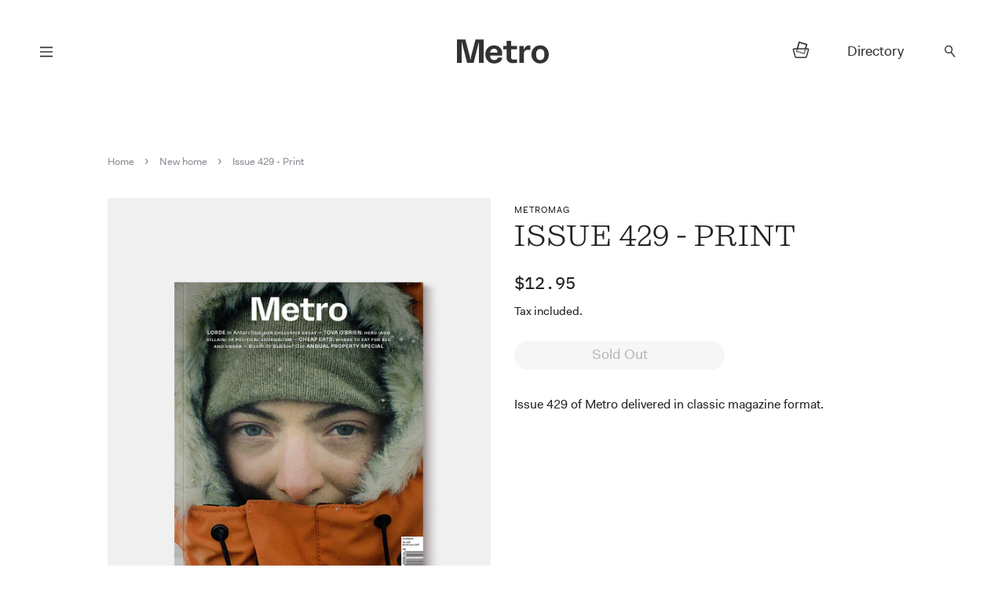

--- FILE ---
content_type: text/css
request_url: https://subscribe.metromagazine.co.nz/cdn/shop/t/7/assets/common.scss.css?v=28514580918249035311625108020
body_size: 1037
content:
.top-spacer{position:relative;width:100%;height:180px}@media all and (max-width: 767px){.top-spacer{height:120px}}.continue-shopping-btn{min-width:200px}.continue-shopping-btn:focus{background-color:transparent}.triple-spacer{position:relative;width:100%;height:240px}@media all and (max-width: 767px){.triple-spacer{height:120px}}.breadcrumb,.tags{font-family:Fakt-Normal,Helvetica Neue,Helvetica,Arial,sans-serif;font-weight:400}.cart-count{position:absolute;top:0;right:-5px;font-size:10px;font-weight:400;width:15px;height:15px;text-align:center;color:#fff;background-color:#333;border-radius:100%;padding:0}@media all and (max-width: 767px){.cart-count{top:10px;right:0}}.wrapper.main-content{max-width:1007px;width:calc(100% - 40px);padding:0}.grid-link__image,.product-single__image-wrapper,.cart__image-wrapper{background-color:#f0f0f0}.empty-heading{font-size:36px;line-height:1.17;margin-bottom:20px}.title-box h1{font-size:70px;font-stretch:normal;font-style:normal;line-height:1.17;margin-bottom:20px;text-align:center}@media all and (max-width: 767px){.title-box h1{font-size:42px}}.title-box p{position:relative;width:100%;max-width:680px;margin:0 auto 40px;text-align:center}@media all and (max-width: 767px){.title-box p{margin-bottom:20px}}.section-header{margin-bottom:20px}.grid-link__title{font-size:18px;font-weight:300}@media all and (max-width: 767px){.grid-link__title{font-size:16px}}.grid-link__meta{font-family:IBMPlexMonoText;font-size:13px;font-weight:400;line-height:1.38}.section-header__title,.section-header h2{font-size:20px;line-height:1.2;float:left;margin:12px 0;color:#333;padding-right:8px;background-color:#fff}.section-header--breadcrumb{background-image:none}.grid-link__title{font-family:Fakt-Normal,Helvetica Neue,Helvetica,Arial,sans-serif;font-weight:400}.product-single__price{font-family:IBMPlexMonoText;font-weight:400}.product-single .h3,.product-single h3{font-family:Fakt-Normal,Helvetica Neue,Helvetica,Arial,sans-serif;font-weight:400}.section-header h2,.section-header__title{font-family:Kleukens-Egyptienne-Light;font-weight:400;font-size:35px;width:100%;text-align:center;text-transform:uppercase}@media all and (max-width: 767px){.section-header h2,.section-header__title{font-size:24px;margin-bottom:30px}}.shopify-payment-button{display:none!important}.badge--sold-out{background-color:#333}@media all and (max-width: 767px){.grid__item{text-align:center}}.product-single__title,#CartSection .section-header__title,#CartSection .section-header h2{font-size:36px;font-stretch:normal;font-style:normal;font-weight:300;line-height:1.17;margin-bottom:20px;color:#222}@media all and (max-width: 767px){.product-single__title,#CartSection .section-header__title,#CartSection .section-header h2{font-size:36px}}.product-single__price{color:#222}.product-description{max-width:420px}.product__policies--no-dropdowns,.cart__policies{font-style:normal;font-weight:400;opacity:.5}.breadcrumb{opacity:.5;margin-bottom:15px;font-size:13px}.post-large--one-third{width:50%}.btn{border:1px solid #929292;font-size:18px;line-height:1.33;min-height:38px;padding:0 14px 1px;background-color:#fff;align-items:center;text-align:center;text-transform:none;letter-spacing:0;text-decoration:none;color:#222;cursor:pointer}.btn span{position:relative;margin:0 auto;display:block}.btn:hover{color:#222;border:1px solid #929292;background-color:#fff}.text-link:hover,a:hover{color:#222!important}.text-link:focus,a:focus{color:#222!important}.btn,.btn--secondary,input.btn--secondary,.btn--tertiary,input.btn--tertiary,.shopify-payment-button .shopify-payment-button__button--unbranded,input[type=submit]{border:1px solid #333;font-size:18px;line-height:1.33;min-height:0;padding:0 14px 1px;background-color:#333;align-items:center;text-align:center;text-transform:none;letter-spacing:0;text-decoration:none;color:#fff;cursor:pointer;font-family:Fakt-Normal,Helvetica Neue,Helvetica,Arial,sans-serif;font-weight:400}.btn span,.btn--secondary span,input.btn--secondary span,.btn--tertiary span,input.btn--tertiary span,.shopify-payment-button .shopify-payment-button__button--unbranded span,input[type=submit] span{position:relative;margin:0 auto;display:block}.product__img-wrapper.supports-js{min-width:0!important;min-height:0!important;max-width:9999px!important;max-height:9999px!important}.product__img-wrapper.supports-js .product__img,.product-single__image,.supports-js .cart__image{position:absolute;top:0;left:0;width:100%;height:100%;min-width:0!important;min-height:0!important;max-width:9999px!important;max-height:9999px!important}.post-large--one-third .product__img-wrapper.supports-js .product__img,.post-large--one-third .product-single__image,.post-large--one-third .supports-js .cart__image{top:0;left:0;width:100%;height:100%;transform:none}#CartSection h5,#CartSection .h5{font-size:15px}#CartSection h5.cart__product-title,#CartSection .h5.cart__product-title{font-size:24px;color:#222}@media all and (max-width: 767px){#CartSection h5.cart__product-title,#CartSection .h5.cart__product-title{font-size:18px}}#CartSection input.cart__quantity-selector{font-size:15px;padding-top:3px;padding-bottom:3px}#CartSection .cart__row+.cart__row{border-top:1px solid #222}#CartSection .section-header{margin-top:40px;margin-bottom:0;background-image:none}#CartSection h4,#CartSection .h4{font-size:13px;color:#222}#CartSection .cart__policies em{font-style:normal}#CartSection .cart__subtotal-title{font-size:24px}@media all and (max-width: 767px){#CartSection .cart__subtotal-title{font-size:18px}}#CartSection .btn{box-sizing:border-box}#CartSection .btn--secondary{position:relative;float:right;min-width:177px;margin-left:10px;text-align:center;display:block;padding-top:5px;margin-bottom:10px}@media all and (max-width: 767px){#CartSection .btn--secondary{float:none;position:relative;width:100%;display:block;min-height:0;margin-left:0;padding:10px 0}}#CartSection .btn--secondary.update-cart{padding-top:0;margin-left:20px}@media all and (max-width: 767px){#CartSection .btn--secondary.update-cart{margin-left:0;padding:10px 0}}#CartSection .btn[name=checkout]{clear:both;float:right;display:block;text-align:center;width:177px;border:1px solid #333;background-color:#333;color:#fff}@media all and (max-width: 767px){#CartSection .btn[name=checkout]{float:none;position:relative;width:100%;clear:both;text-align:center;display:block;min-height:0;padding:10px 0}}#CartSection .cart__additional_checkout{clear:both}@media all and (max-width: 768px){#CartSection .section-header__title,#CartSection .section-header h2{float:none}}@media all and (max-width: 768px){.product-single .product-single__title{float:none}}.product-single h3,.product-single .h3{font-size:11px;letter-spacing:1px;text-transform:uppercase;margin-bottom:8px;color:#222}@media all and (max-width: 767px){.product-single .btn,.product-single .btn--secondary,.product-single input.btn--secondary,.product-single .btn--tertiary,.product-single input.btn--tertiary,.product-single .shopify-payment-button .shopify-payment-button__button--unbranded,.product-single input[type=submit]{width:calc(100% - 30px)}}.grid,.grid--rev,.grid--full,.grid-uniform{clear:both}.cart__remove{color:#222;opacity:.5}.cart__remove:hover{color:#222;opacity:1}.cart-notes-container{position:relative}.cart-notes-container label{line-height:1.4;margin-bottom:10px}.cart-notes-container .cart__note{position:relative;width:calc(100% - 40px)}@media all and (max-width: 768px){.cart-notes-container .cart__note{width:100%}}.cart__mini-labels{margin:10px 0 7px}#CartSection .btn--secondary{padding-top:1px}@media all and (max-width: 767px){#CartSection .btn--secondary{padding-top:10px}}#CartSection .h5,#CartSection h5,#CartSection input.cart__quantity-selector,#CartSection .h4,#CartSection h4,#CartSection small{font-family:IBMPlexMonoText;font-size:13px;font-weight:400}#CartSection .h5.cart__product-title{font-family:Fakt-Normal,Helvetica Neue,Helvetica,Arial,sans-serif;font-size:24px;font-weight:400}#CartSection input.cart__quantity-selector{margin-top:3px}@media all and (max-width: 768px){#CartSection .cart__subtotal .h5{font-family:Fakt-Bold,Helvetica Neue,Helvetica,Arial,sans-serif;font-size:18px;font-weight:400}}@media all and (max-width: 768px){fieldset.input-full,input.input-full,select.input-full,textarea.input-full{width:calc(100% - 20px)}}#CartSection .section-header{margin-top:0}#CartSection .section-header p{position:relative;margin:0 auto 30px;text-align:center}#your-shopping-cart .top-spacer{height:100px}@media all and (max-width: 768px){#your-shopping-cart .top-spacer{height:80px}}#your-shopping-cart .breadcrumb{display:none}@media all and (max-width: 1279px){.hide-div{display:none}}b,strong{font-family:Fakt-Bold,Helvetica Neue,Helvetica,Arial,sans-serif;font-weight:400}
/*# sourceMappingURL=/cdn/shop/t/7/assets/common.scss.css.map?v=28514580918249035311625108020 */


--- FILE ---
content_type: text/css
request_url: https://subscribe.metromagazine.co.nz/cdn/shop/t/7/assets/header.scss.css?v=149820138807356552161654144394
body_size: 2779
content:
.header-bar{display:none}header{position:fixed;top:0;left:0;width:100%;height:107px;z-index:5000;transition:top .35s cubic-bezier(.455,.03,.515,.955),background-color .1s cubic-bezier(.455,.03,.515,.955),height .35s cubic-bezier(.455,.03,.515,.955),transform .35s cubic-bezier(.455,.03,.515,.955);background-color:#fff;overflow:hidden}@media all and (max-width: 1024px){header{overflow:visible}}@media all and (max-width: 1023px){header{transition:top .35s cubic-bezier(.455,.03,.515,.955),background-color .2s cubic-bezier(.455,.03,.515,.955),height .35s cubic-bezier(.455,.03,.515,.955),transform .35s cubic-bezier(.455,.03,.515,.955)}}@media all and (max-width: 767px){header{height:85px}}header.hide-header{transform:translateY(-80px)}@media all and (max-width: 767px){header.hide-header{transform:translateY(-86px)}}header.shrink{top:-28px}@media all and (max-width: 767px){header.shrink{top:0}}header.expand{height:300px}header.white-menu{background-color:transparent;transition:top .35s cubic-bezier(.455,.03,.515,.955),background-color .5s cubic-bezier(.455,.03,.515,.955),height .35s cubic-bezier(.455,.03,.515,.955),transform .35s cubic-bezier(.455,.03,.515,.955)}@media all and (max-width: 1023px){header.white-menu{transition:top .35s cubic-bezier(.455,.03,.515,.955),background-color .35s cubic-bezier(.455,.03,.515,.955),height .35s cubic-bezier(.455,.03,.515,.955),transform .35s cubic-bezier(.455,.03,.515,.955)}}header.white-menu .container-bg .container .menu-list>li,header.white-menu .container-bg .container .menu-list a{color:#fff}header.white-menu .container-bg .container .menu-list>li:last-child{background-image:url(arrow-down-white.svg)}header.white-menu .container-bg .container .menu-list>li>ul>li a{color:#fff}header.white-menu .container-bg .container .logo{background-image:url(metro-logo-white.svg)}header.white-menu .btn{border:1px solid #ffffff;color:#fff}header.white-menu .icon-eyeglass{background-image:url(icon-eyeglass-white3.svg)}header.white-menu .icon-cart{background-image:url(icon-cart-white.png)}@media all and (-webkit-min-device-pixel-ratio: 1.5){header.white-menu .icon-cart{background-image:url(icon-cart-white@2x.png)}}header.white-menu .container-bg .container .menu-button .burger .icon{background-image:url(menu-burger.svg)}header.white-menu.add-bg-colour{background-color:#fff}header.white-menu.add-bg-colour .container-bg .container .menu-list>li,header.white-menu.add-bg-colour .container-bg .container .menu-list a{color:#222}header.white-menu.add-bg-colour .container-bg .container .menu-list>li:last-child{background-image:url(arrow-down-dark.svg)}header.white-menu.add-bg-colour .container-bg .container .menu-list>li>ul>li a{color:#222}header.white-menu.add-bg-colour .container-bg .container .logo{background-image:url(metro-logo-black.svg)}header.white-menu.add-bg-colour .btn{border:none;color:#222}header.white-menu.add-bg-colour .icon-eyeglass{background-image:url(icon-eyeglass.svg)}header.white-menu.add-bg-colour .icon-cart{background-image:url(icon-cart.png)}@media all and (-webkit-min-device-pixel-ratio: 1.5){header.white-menu.add-bg-colour .icon-cart{background-image:url(icon-cart@2x.png)}}header.white-menu.add-bg-colour .container-bg .container .menu-button .burger .icon{background-image:url(menu-burger-dark.svg)}header .container-bg{position:relative;z-index:5010;max-width:none;margin:auto}header .container-bg .container{width:100%;max-width:none}header .container-bg .container .left-side{float:left;margin-left:32px}header .container-bg .container .right-side{float:right;margin-top:38px;margin-right:40px}@media all and (max-width: 1024px){header .container-bg .container .right-side{margin-top:35px;margin-right:22px}}@media all and (max-width: 767px){header .container-bg .container .right-side{margin-top:10px;margin-right:10px}}header .container-bg .container .right-side .icon-eyeglass,header .container-bg .container .right-side .icon-cart,header .container-bg .container .right-side .btn{float:left}header .container-bg .container .right-side .search-btn{cursor:pointer}@media all and (max-width: 1024px){header .container-bg .container .right-side .search-btn{display:none}}header .container-bg .container .right-side .cart-page-link{position:relative;float:left;display:block;margin-right:18px;margin-top:-4px}@media all and (max-width: 1024px){header .container-bg .container .right-side .cart-page-link{margin-right:0;margin-top:2px}}header .container-bg .container .right-side .cart-page-link .icon-cart{width:60px;height:60px;background-size:23px 24px;background-repeat:no-repeat;background-position:center;display:block;background-image:url(icon-cart.png)}@media all and (-webkit-min-device-pixel-ratio: 1.5){header .container-bg .container .right-side .cart-page-link .icon-cart{background-image:url(icon-cart@2x.png)}}header .container-bg .container .right-side .cart-page-link .icon-cart:before{content:""}header .container-bg .container .right-side .cart-page-link .cart-count{top:10px;right:7px}header .container-bg .container .right-side .icon-cart{margin-right:0;transition:all .3s cubic-bezier(.25,.46,.45,.94)}header .container-bg .container .right-side .icon-eyeglass{margin-top:-3px;background-size:16px 17px}header .container-bg .container .right-side .btn{border:none;margin-top:11px;margin-right:18px;transition:all .3s cubic-bezier(.455,.03,.515,.955)}@media all and (max-width: 1024px){header .container-bg .container .right-side .btn{margin-top:15px}}@media all and (max-width: 767px){header .container-bg .container .right-side .btn{font-size:16px;margin-top:12px;margin-right:10px}}@media all and (max-width: 767px){header .container-bg .container .right-side .btn.btn-directory{margin-top:18px;margin-right:0;display:none}}header .container-bg .container .right-side .btn.btn-directory:hover{background-color:transparent}header .container-bg .container .right-side .btn.btn-directory:focus{background-color:transparent}header .container-bg .container .menu-button{position:absolute;cursor:pointer;background:0 0;border:none;outline:0;padding:10px;left:-6px;font-size:1.625rem;border-radius:100%;order:1}@media all and (max-width: 767px){header .container-bg .container .menu-button{left:-15px;padding-top:5px}}header .container-bg .container .menu-button .screen-reader-text{clip:rect(1px,1px,1px,1px);position:absolute!important;height:1px;width:1px;overflow:hidden}header .container-bg .container .menu-button .burger{position:relative;margin-top:19px;margin-left:18px;width:74px;height:74px;display:block;z-index:200}@media all and (max-width: 767px){header .container-bg .container .menu-button .burger{margin-top:0;margin-left:0;transition:all .3s cubic-bezier(.25,.46,.45,.94)}}header .container-bg .container .menu-button .burger .icon{position:absolute;top:50%;left:50%;transform:translate(-50%,-50%);display:block;width:20px;height:16px;background-image:url(menu-burger-dark.svg);background-size:16px 14px;background-position:center;background-repeat:no-repeat;transition:all .1s cubic-bezier(.25,.46,.45,.94)}@media all and (max-width: 767px){header .container-bg .container .menu-button .burger .icon{background-size:14px 12px}}header .container-bg .container .logo{position:absolute;top:50px;left:50%;margin-left:-58px;width:117px;height:31px;background-image:url(metro-logo-black.svg);background-size:117px 31px;background-repeat:no-repeat;display:block;transition:background-image .3s cubic-bezier(.455,.03,.515,.955)}@media all and (max-width: 767px){header .container-bg .container .logo{top:27px;margin-left:-48px;width:96px;height:25px;background-size:96px 25px;transition:background-image 0s ease 0s}}header .container-bg .container .menu-list{list-style:none;float:left;padding:0;margin:55px 0 0;order:3}@media all and (max-width: 1279px){header .container-bg .container .menu-list{display:none}}header .container-bg .container .menu-list a{text-decoration:none;display:block;color:#222;transition:color .3s cubic-bezier(.455,.03,.515,.955)}header .container-bg .container .menu-list>li{float:left;padding:0 20px;font-size:18px;line-height:1.33;color:#222;position:relative;cursor:pointer;transition:all .3s cubic-bezier(.455,.03,.515,.955)}header .container-bg .container .menu-list>li:last-child{background-image:url(arrow-down-dark.svg);background-repeat:no-repeat;background-position:top 11px right 30px;background-size:12px 6px;padding-right:20px}header .container-bg .container .menu-list>li:last-child.hover ul{opacity:1;display:block;pointer-events:auto}header .container-bg .container .menu-list>li>div{height:52px;padding-right:30px}header .container-bg .container .menu-list>li>ul{position:absolute;opacity:0;list-style:none;margin:0;padding:15px 30px;top:25px;left:-11px;z-index:99;transition:opacity .3s cubic-bezier(.25,.46,.45,.94),transform .3s cubic-bezier(.165,.84,.44,1)}header .container-bg .container .menu-list>li>ul>li{margin-bottom:5px}header .container-bg .container .menu-list>li>ul>li a{font-size:18px;line-height:1.33;color:#333;text-decoration:none;white-space:nowrap;transition:all .3s cubic-bezier(.455,.03,.515,.955)}header .container-bg .container .menu-list>li>ul>li a:hover{opacity:.5}.click-blocker{position:fixed;top:0;left:0;width:100%;height:100%;z-index:199;display:none}.header-fullwidth{position:relative;width:100%;background-color:#fefcf3;display:none}.header-subscribe,.container{max-width:1000px;margin:auto;width:calc(100% - 120px)}@media all and (max-width: 768px){.header-subscribe,.container{width:calc(100% - 20px)}}.header-subscribe-container.hide .header-subscribe{height:0!important}.header-subscribe-container.hide .close-btn{opacity:0;pointer-events:none}.header-subscribe-container .close-btn{position:absolute;top:15px;right:11px;width:50px;height:50px;cursor:pointer;transition:all .2s cubic-bezier(.25,.46,.45,.94)}@media all and (max-width: 1200px){.header-subscribe-container .close-btn{top:14px;right:14px;width:30px;height:30px}}@media all and (min-width: 1201px){.header-subscribe-container .close-btn:hover{opacity:1}}.header-subscribe-container .close-btn img{position:absolute;top:50%;left:50%;transform:translate(-50%,-50%)}.header-subscribe-container .close-btn .line{position:absolute;top:23px;left:17px;width:15px;height:2px;background-color:#333}.header-subscribe-container .close-btn .line1{transform:rotate(45deg)}.header-subscribe-container .close-btn .line2{transform:rotate(135deg)}.header-subscribe{position:relative;height:82px;overflow:hidden;transition:height .3s cubic-bezier(.455,.03,.515,.955)}@media all and (max-width: 768px){.header-subscribe{height:auto}}.header-subscribe .subscribe-inner{align-items:center;padding:19px 0 25px}.header-subscribe .subscribe-inner p{color:#222;opacity:.5;line-height:1.31;letter-spacing:.2px;font-size:16px;margin:0}@media all and (max-width: 768px){.header-subscribe .subscribe-inner p{width:calc(100% - 39px);display:block}}.fixed-header-spacer{position:relative;width:100%;height:81px;display:none}@media all and (max-width: 768px){.fixed-header-spacer{height:67px}}.fixed-header header{position:fixed}.fixed-header .fixed-header-spacer{display:block}#is-below-1279{display:none}@media all and (max-width: 1279px){#is-below-1279{display:block}}#is-retina-above-767-or-above-1440{display:none}@media all and (min-width: 767px) and (-webkit-min-device-pixel-ratio: 1.5){#is-retina-above-767-or-above-1440{display:block}}@media all and (min-width: 1441px){#is-retina-above-767-or-above-1440{display:block}}.search-panel-bg{position:fixed;top:0;left:0;width:100%;height:650px;z-index:5999;pointer-events:none;display:none;background-size:cover;background-position:center;background-repeat:no-repeat}@media all and (max-width: 1024px){.search-panel-bg{min-height:100%;height:150vh}}.search-panel{position:absolute;top:0;left:0;width:100%;height:540px;-webkit-clip-path:polygon(0 0,100% 0,100% 0,0 0);clip-path:polygon(0 0,100% 0,100% 0,0 0);background-color:#333;z-index:6000;opacity:1;pointer-events:none;overflow:hidden;transition:all .3s cubic-bezier(.215,.61,.355,1);background-size:cover;background-position:center;background-repeat:no-repeat}@media all and (max-width: 1024px){.search-panel{display:none}}.search-panel.transition-in{pointer-events:auto;-webkit-clip-path:polygon(0 0,100% 0,100% 100%,0 100%);clip-path:polygon(0 0,100% 0,100% 100%,0 100%)}.search-panel .close-btn{position:absolute;top:30px;right:36px;width:74px;height:74px;cursor:pointer;transition:all .3s cubic-bezier(.215,.61,.355,1)}.search-panel .close-btn .line{position:absolute;top:50%;left:50%;width:20px;height:2px;transform:rotate(45deg);margin-top:-1px;margin-left:-10px;background-color:#fff}.search-panel .close-btn .line2{transform:rotate(-45deg)}.search-panel .logo{position:absolute;top:47px;left:50%;margin-left:-69px;width:138px;height:36px;background-image:url(metro-logo-white.svg);background-size:138px 36px;background-repeat:no-repeat;display:block}.search-panel .searchinput-wrapper{margin-top:300px;transform:translateY(-50%)}.searchinput-wrapper{position:relative;width:calc(100% - 40px);max-width:1230px;margin:133px auto 85px;display:none}@media all and (max-width: 1024px){.searchinput-wrapper{display:block}}.searchinput-wrapper input{display:block;width:100%;border:none;outline:none;font-size:64px;font-weight:300;line-height:2;padding:0;letter-spacing:-.44px;color:#fff;background-color:transparent}.searchinput-wrapper input::placeholder{color:#fff;opacity:1}.searchinput-wrapper .icon-eyeglass-large{position:absolute;top:44px;right:0;width:47px;height:51px;background-image:url(icons-search-white.svg);background-position:center;background-repeat:no-repeat;background-size:24px 26px;border:none;outline:none;background-color:transparent;transition:all .1s cubic-bezier(.215,.61,.355,1)}#mobile-menu{position:fixed;top:0;left:0;width:100%;min-height:420px;transform:none;pointer-events:none;-webkit-clip-path:polygon(0 0,100% 0,100% 0,0 0);clip-path:polygon(0 0,100% 0,100% 0,0 0);transition:all .3s cubic-bezier(.77,0,.175,1);z-index:998;overflow:hidden;display:block}@media all and (max-width: 1024px){#mobile-menu{min-height:100vh;-webkit-clip-path:none;clip-path:none;transform:translate(-100%)}}@media all and (max-height: 620px){#mobile-menu{min-height:620px}}#mobile-menu.expanded{min-height:530px}@media all and (max-width: 1024px){#mobile-menu.not-fixed{position:relative}}#mobile-menu .bg{position:fixed;top:0;left:0;width:100%;height:420px;z-index:1;background-size:cover;background-position:center;background-repeat:no-repeat;background-color:#0c296e;transition:all .2s cubic-bezier(.455,.03,.515,.955)}#mobile-menu .bg.search-size{transition:none;height:540px}@media all and (max-width: 1024px){#mobile-menu .bg{min-height:100%;height:150vh;-webkit-clip-path:none;clip-path:none}}#mobile-menu .mobile-menu-items{position:relative;margin-top:226px;margin-left:40px;transform:translateY(-50%);width:calc(100% - 80px);font-size:38px;line-height:2.06;z-index:3;text-align:center;transition:opacity .3s cubic-bezier(.25,.46,.45,.94)}@media all and (max-width: 1024px){#mobile-menu .mobile-menu-items{transform:none;margin-top:20vh;text-align:left;font-size:28px;width:calc(100% - 36px);margin-left:30px;line-height:1.71}}@media all and (max-width: 767px){#mobile-menu .mobile-menu-items{position:absolute;top:120px;left:30px;margin:0;width:calc(100% - 60px)}}@media all and (max-width: 767px) and (max-height: 580px){#mobile-menu .mobile-menu-items{top:90px!important}}#mobile-menu .mobile-menu-items .buy-metro-btn{display:none}@media all and (max-width: 1024px){#mobile-menu .mobile-menu-items .buy-metro-btn{width:auto;padding:4px 12px 5px;color:#fff;font-size:16px;margin-top:20px;border:1px solid #fff;border-radius:50px;background-size:13px 12px;background-repeat:no-repeat;background-position:left 13px center;display:block}}#mobile-menu .mobile-menu-items .desktop-only{display:block}@media all and (max-width: 1024px){#mobile-menu .mobile-menu-items .desktop-only{display:none}}#mobile-menu .mobile-menu-items .mobile-only{display:none}@media all and (max-width: 1024px){#mobile-menu .mobile-menu-items .mobile-only{display:block}}#mobile-menu .mobile-menu-items .mobile-dropdown-menu{position:relative;display:inline-block;padding-right:40px}@media all and (max-width: 1024px){#mobile-menu .mobile-menu-items .mobile-dropdown-menu{display:block}}#mobile-menu .mobile-menu-items .mobile-dropdown-menu.open .arrow{transform:rotate(180deg)}#mobile-menu .mobile-menu-items .mobile-dropdown-menu.open ul{max-height:999px;margin-bottom:20px}#mobile-menu .mobile-menu-items .mobile-dropdown-menu ul{position:relative;width:100%;height:auto;max-height:0px;list-style:none;padding:0;margin:0;font-size:20px;overflow:hidden;display:none;transition:all .2s cubic-bezier(.25,.46,.45,.94)}@media all and (max-width: 1024px){#mobile-menu .mobile-menu-items .mobile-dropdown-menu ul{display:block;clear:both;font-size:24px;line-height:1.5}}#mobile-menu .mobile-menu-items .mobile-dropdown-menu ul li{display:inline;margin-right:6px}#mobile-menu .mobile-menu-items .mobile-dropdown-menu ul li a{float:none;display:inline;width:auto;opacity:.6}#mobile-menu .mobile-menu-items .mobile-dropdown-menu ul li a.mobile-only{display:none}@media all and (max-width: 1024px){#mobile-menu .mobile-menu-items .mobile-dropdown-menu ul li a.mobile-only{display:block}}#mobile-menu .mobile-menu-items .mobile-dropdown-menu .arrow{position:absolute;right:0;top:50%;margin-top:-5px;width:20px;height:10px;background-position:center;background-repeat:no-repeat;background-size:20px 10px;background-image:url(arrow-down-white.svg);transition:all .2s cubic-bezier(.25,.46,.45,.94);display:none}@media all and (max-width: 1024px){#mobile-menu .mobile-menu-items .mobile-dropdown-menu .arrow{top:0;width:65px;height:65px;margin-top:3px;display:block}}#mobile-menu .mobile-menu-items a,#mobile-menu .mobile-menu-items .dropdown-menu{display:inline-block;color:#fff!important;text-decoration:none;padding:0 40px}@media all and (max-width: 1112px){#mobile-menu .mobile-menu-items a,#mobile-menu .mobile-menu-items .dropdown-menu{padding:0 30px}}@media all and (max-width: 1024px){#mobile-menu .mobile-menu-items a,#mobile-menu .mobile-menu-items .dropdown-menu{float:left;display:block;width:calc(100% - 20px);clear:both;margin:0;padding:0}}#mobile-menu .mobile-menu-items a.top-50-menu,#mobile-menu .mobile-menu-items .dropdown-menu.top-50-menu{padding-right:72px}@media all and (max-width: 1024px){#mobile-menu .mobile-menu-items a.top-50-menu,#mobile-menu .mobile-menu-items .dropdown-menu.top-50-menu{padding-right:0}}@media all and (max-width: 1024px){#mobile-menu .mobile-menu-items a .label,#mobile-menu .mobile-menu-items .dropdown-menu .label{display:block;float:left;padding-right:11px}}#mobile-menu .mobile-menu-items .dropdown-menu{position:relative;cursor:pointer}#mobile-menu .mobile-menu-items .dropdown-menu .arrow{position:absolute;right:0;top:50%;margin-top:-3px;margin-right:39px;width:17px;height:9px;background-position:center;background-repeat:no-repeat;background-size:17px 9px;background-image:url(arrow-down-white2.svg);transition:all .2s cubic-bezier(.25,.46,.45,.94)}@media all and (max-width: 1024px){#mobile-menu .mobile-menu-items .dropdown-menu .arrow{position:static;top:auto;float:left;right:auto;margin:20px 0 0;background-size:14px 7px}}@media all and (min-width: 1025px){#mobile-menu .mobile-menu-items .dropdown-menu:hover ul{opacity:1;pointer-events:auto}}@media all and (max-width: 1024px){#mobile-menu .mobile-menu-items .dropdown-menu.hover ul{max-height:250px;margin-bottom:27px;pointer-events:auto}}@media all and (max-width: 1024px){#mobile-menu .mobile-menu-items .dropdown-menu.hover .arrow{transform:rotate(180deg)}}#mobile-menu .mobile-menu-items .dropdown-menu ul{overflow:hidden;list-style:none;margin:0;padding:0;position:absolute;opacity:0;pointer-events:none;transition:all .2s cubic-bezier(.25,.46,.45,.94)}@media all and (max-width: 1024px){#mobile-menu .mobile-menu-items .dropdown-menu ul{position:relative;top:auto;left:auto;clear:both;max-height:0;margin-bottom:0;opacity:1;font-size:21px}}#mobile-menu .mobile-menu-items .dropdown-menu ul li{font-size:18px;line-height:1.8;text-align:left;margin-bottom:0}@media all and (max-width: 1024px){#mobile-menu .mobile-menu-items .dropdown-menu ul li{display:inline}}#mobile-menu .mobile-menu-items .dropdown-menu ul li a{padding:0;margin:0;opacity:.6;color:#fff!important;transition:opacity .2s cubic-bezier(.25,.46,.45,.94)}@media all and (max-width: 1024px){#mobile-menu .mobile-menu-items .dropdown-menu ul li a{display:inline-block;clear:none;float:none;width:auto}}#mobile-menu .mobile-menu-items .dropdown-menu ul li a:hover{opacity:1}#mobile-menu .mobile-menu-items .dropdown-menu ul li a .comma{display:none}@media all and (max-width: 1024px){#mobile-menu .mobile-menu-items .dropdown-menu ul li a .comma{display:inline-block}}#mobile-menu .mobile-menu-items .btn{font-size:32px;border:2px solid #ffffff;padding:0 18px 7px;margin-top:26px;display:none}@media all and (max-width: 1024px){#mobile-menu .mobile-menu-items .btn{display:block}}#mobile-menu .searchinput-wrapper{position:relative;width:calc(100% - 80px);margin:90px 0 116px 40px;opacity:.5;z-index:2}@media all and (max-width: 1024px){#mobile-menu .searchinput-wrapper{opacity:1;width:calc(100% - 60px);margin-left:30px}}#mobile-menu .searchinput-wrapper input{font-size:28px;font-weight:300;line-height:2.13;color:#fff}#mobile-menu .searchinput-wrapper input::placeholder{color:#fff}#mobile-menu .searchinput-wrapper .icon-eyeglass-large{top:18px;right:-15px;background-image:url(icon-eyeglass-white3.svg);background-size:16px 17px}@media all and (max-width: 1024px){#mobile-menu .searchinput-wrapper .icon-eyeglass-large{top:12px}}#mobile-menu .searchinput-wrapper .dotted-line{border-bottom:dashed 1px #ffffff}body.open-menu .click-blocker{display:block}@media all and (max-width: 1024px){body.open-menu .click-blocker{display:none}}body.open-menu header{background-color:transparent!important}@media all and (max-width: 1023px){body.open-menu header{transition:top .35s cubic-bezier(.455,.03,.515,.955),background-color .35s cubic-bezier(.455,.03,.515,.955),height .35s cubic-bezier(.455,.03,.515,.955),transform .35s cubic-bezier(.455,.03,.515,.955)}}body.open-menu header.hide-header{transform:none}@media all and (max-width: 767px){body.open-menu header.hide-header{transform:none}}body.open-menu header .container-bg .container .menu-list>li,body.open-menu header .container-bg .container .menu-list a{color:#fff}body.open-menu header .container-bg .container .menu-list>li:last-child{background-image:url(arrow-down-white.svg)}body.open-menu header .container-bg .container .menu-list>li>ul>li a{color:#fff}body.open-menu header .container-bg .container .logo{background-image:url(metro-logo-white.svg)}body.open-menu header .btn{border:1px solid #ffffff;color:#fff}body.open-menu header .container-bg .container .right-side .btn.btn-directory{color:#fff!important}body.open-menu header .container-bg .container .right-side .btn.btn-directory:hover{color:#fff}body.open-menu header .container-bg .container .right-side .btn.btn-directory:focus{color:#fff}body.open-menu header .icon-eyeglass{background-image:url(icon-eyeglass-white3.svg)}body.open-menu header .icon-cart{background-image:url(common/icon-cart-white.png)}@media all and (-webkit-min-device-pixel-ratio: 1.5){body.open-menu header .icon-cart{background-image:url(icon-cart-white@2x.png)}}body.open-menu header .container-bg .container .menu-button .burger .icon{background-image:url(menu-burger.svg)}body.open-menu header.white-menu{background-color:transparent}body.open-menu header.shrink{top:0}body.open-menu header.abs{position:fixed}@media all and (max-width: 1024px){body.open-menu header.abs{position:absolute}}body.open-menu header .container-bg .container .logo{background-image:url(metro-logo-white.svg)}body.open-menu header .container-bg .container .right-side .icon-cart{background-image:url(icon-cart-white.png);background-image:url(icon-cart-white@2x.png)}body.open-menu #mobile-menu{pointer-events:auto;-webkit-clip-path:polygon(0 0,100% 0,100% 100%,0 100%);clip-path:polygon(0 0,100% 0,100% 100%,0 100%)}@media all and (max-width: 1024px){body.open-menu #mobile-menu{transform:translate(0)}}body.open-menu header .container-bg .container .menu-button .burger .icon{background-image:url(close-icon.svg)}body.open-menu.search-focus .mobile-menu-items{opacity:0;pointer-events:none}body.showing-search .search-panel-bg{pointer-events:auto}body.showing-search .search-panel .searchinput-wrapper{display:block}#is-below-1024{display:none}@media all and (max-width: 1024px){#is-below-1024{display:block}}#is-below-767{display:none}@media all and (max-width: 767px){#is-below-767{display:block}}
/*# sourceMappingURL=/cdn/shop/t/7/assets/header.scss.css.map?v=149820138807356552161654144394 */


--- FILE ---
content_type: text/css
request_url: https://subscribe.metromagazine.co.nz/cdn/shop/t/7/assets/footer.css?v=152966638276042705311694560988
body_size: -653
content:
footer{position:relative;width:100%;clear:both;margin-top:80px;background-color:#e2a191}footer .container{padding:59px 0 100px}footer .container .social-links{margin-bottom:50px}footer .container .footer-links{margin:auto;display:flex;width:100%;font-size:14px;justify-content:center}footer .container .footer-links span{display:inline-block;margin:0 5px}footer .container .footer-links a{color:#222;text-decoration:none}
/*# sourceMappingURL=/cdn/shop/t/7/assets/footer.css.map?v=152966638276042705311694560988 */


--- FILE ---
content_type: text/css
request_url: https://subscribe.metromagazine.co.nz/cdn/shop/t/7/assets/fonts.css?v=86360506470946007501625107742
body_size: -493
content:

@font-face {font-family: 'Kleukens-Egyptienne-Light';src: url('Kleukens-EgyptienneLight.woff2') format('woff2'),url('Kleukens-EgyptienneLight.woff') format('woff');}

@font-face {
  font-family: 'IBMPlexMonoText';
  src: url("IBMPlexMono-Text.ttf");
  font-weight: normal;
  font-style: normal;
}

@font-face {font-family: 'Fakt-Normal';src: url('Fakt-Normal.woff2') format('woff2'),url('Fakt-Normal.woff') format('woff');font-display: swap;}

@font-face {font-family: 'Fakt-Bold';src: url('Fakt-Bold.woff2') format('woff2'),url('Fakt-Bold.woff') format('woff');font-display: swap;}

--- FILE ---
content_type: text/css
request_url: https://subscribe.metromagazine.co.nz/cdn/shop/t/7/assets/main.css?v=148357518505824105451627956641
body_size: 889
content:
html,body{height:100%;position:relative;padding:0!important;margin:0;background-color:#fff}body{padding:0;margin:0;background-color:#fff;color:#222;box-sizing:border-box;font-family:Fakt-Normal,Helvetica Neue,Helvetica,Arial,sans-serif;font-weight:400;font-style:normal}h1,h2,h3{font-family:Kleukens-Egyptienne-Light;font-weight:400;line-height:1.1;text-transform:uppercase}main{padding-top:46px}@media all and (max-width: 768px){main{padding-top:0}}img{display:block;max-width:100%}.bold{font-weight:600}.amber{color:#222}@media all and (max-width: 768px){.dtOnly{display:none}}.clearfix:after{content:"";display:block;clear:both}.w-c{max-width:1007px;width:calc(100% - 40px);margin:auto}@media all and (max-width: 768px){.w-c{width:100%}}.mobile-margins *{max-width:100%}.mobile-margins img{height:auto}@media all and (max-width: 768px){.mobile-margins{width:calc(100% - 20px);margin-left:10px}}.btn{border:1px solid #333333;font-size:18px;font-weight:300;line-height:1.67;padding:1px 11px 4px;text-decoration:none;color:#333;cursor:pointer;border-radius:50px;background-color:transparent}.btn.large{font-size:24px;padding:2px 23px 4px;border:1px solid #333333}body.overlay-open{height:100%;overflow:hidden}.icon-eyeglass{width:60px;height:60px;background-image:url(icon-eyeglass.svg);background-size:20px 22px;background-repeat:no-repeat;background-position:center;display:block;border:none}.social-links{margin:auto;display:flex;width:100%;justify-content:center}.flex-columns{display:flex;justify-content:space-between;flex-wrap:wrap}.flex-columns .two-third-large{width:65.2%}.flex-columns .one-third-small{width:30%}@media all and (max-width: 768px){.flex-columns .two-third-large,.flex-columns .one-third-small{width:100%}}.article-list{display:flex;flex-wrap:wrap;justify-content:space-between}.article-list.four-col .article-item{width:calc(25% - 20.25px)}.article-list.three-col .article-item{width:calc(33.33% - 20px)}.article-list.two-col .article-item{width:calc(50% - 30px)}@media all and (max-width: 768px){.article-list.four-col .article-item,.article-list.three-col .article-item,.article-list.two-col .article-item{width:100%}}.article-list .btn,#load-articles{position:relative;margin:0 auto;display:block}a{outline:none!important}.article-item{margin-bottom:40px}.article-item a{text-decoration:none;color:#222}.article-item .featured-image,.article-item img{width:100%}.article-item .collection-name{font-size:11px;letter-spacing:1px;text-transform:uppercase;margin-top:10px;margin-bottom:8px}.article-item .article-title{font-size:21px}.article-item .article-author{opacity:.5;font-family:IBMPlexMonoText;font-size:13px;line-height:1.38;margin-top:15px}.featured-section .article-list{flex-direction:column}#shopify-section-162795596945fc9a4d div[data-section-id="162795596945fc9a4d"] .grid-uniform .grid__item{max-width:520px;position:relative;margin:0 auto;float:none}.collection-header{display:flex;align-items:center}.collection-header.no-mt{margin-top:-12px}.collection-header .collection-heading{font-family:MenaGroteskSemiBold;font-size:20px;line-height:1.2;float:left;margin:12px 0}.collection-header .bar{display:inline-block;height:1px;background-color:#f0c119;margin-left:8px;flex-grow:1}button{cursor:pointer;outline:none!important}.category-loadmore{margin:20px auto;padding:0 30px}main{position:relative}@media all and (max-width: 768px){.category-sec h1{width:calc(100% - 20px);margin-left:10px}}@media all and (max-width: 768px){.category-sec .article-item img{margin-bottom:14px}}@media all and (max-width: 768px){.featured-section .mobile-right,.category-sec .mobile-right{width:calc(100% - 20px);margin-left:10px}}@media all and (max-width: 768px){.featured-section .mobile-right .collection-name,.featured-section .mobile-right .article-title,.featured-section .mobile-right .article-author,.category-sec .mobile-right .collection-name,.category-sec .mobile-right .article-title,.category-sec .mobile-right .article-author{margin-left:0;margin-right:0}}@media all and (max-width: 768px){.featured-section .mobile-right .collection-name,.category-sec .mobile-right .collection-name{margin-top:-2px}}@media all and (max-width: 768px){.collection-section{width:calc(100% - 20px);margin-left:10px}}@media all and (max-width: 768px){.collection-section .article-item{display:flex}}@media all and (max-width: 768px){.collection-section .featured-image{width:220px}}@media all and (max-width: 560px){.collection-section .featured-image{width:173px}}@media all and (max-width: 420px){.collection-section .featured-image{width:143px}}@media all and (max-width: 768px){.collection-section .mobile-right{width:calc(100% - 246px);margin-left:26px}}@media all and (max-width: 560px){.collection-section .mobile-right{width:calc(100% - 199px)}}@media all and (max-width: 420px){.collection-section .mobile-right{width:calc(100% - 159px);margin-left:16px}}@media all and (max-width: 768px){.collection-section .mobile-right .article-title{font-size:18px}}@media all and (max-width: 768px){.collection-section .mobile-right .collection-name,.collection-section .mobile-right .article-title,.collection-section .mobile-right .article-author{margin-left:0;margin-right:0}}@media all and (max-width: 768px){.collection-section .mobile-right .collection-name{margin-top:-2px}}.horizontal-styling>.collection-header:first-child{margin-top:-12px}.horizontal-styling .article-item{display:flex;border-bottom:1px solid #d8d8d8;padding:24px 0;margin:0}.horizontal-styling .article-item:last-of-type{border-bottom:none}.horizontal-styling .featured-image{width:130px}@media all and (max-width: 1023px){.horizontal-styling .featured-image{width:calc(50% - 20px)}}@media all and (max-width: 768px){.horizontal-styling .featured-image{width:220px}}@media all and (max-width: 560px){.horizontal-styling .featured-image{width:173px}}@media all and (max-width: 420px){.horizontal-styling .featured-image{width:143px}}.horizontal-styling .mobile-right{width:calc(100% - 155px);margin-left:25px}@media all and (max-width: 1023px){.horizontal-styling .mobile-right{width:50%;margin-left:20px}}@media all and (max-width: 768px){.horizontal-styling .mobile-right{width:calc(100% - 246px);margin-left:26px}}@media all and (max-width: 560px){.horizontal-styling .mobile-right{width:calc(100% - 199px)}}@media all and (max-width: 420px){.horizontal-styling .mobile-right{width:calc(100% - 159px);margin-left:16px}}.horizontal-styling .mobile-right .article-title{font-size:17px}@media all and (max-width: 768px){.horizontal-styling .mobile-right .article-title{font-size:18px}}.horizontal-styling .mobile-right .collection-name,.horizontal-styling .mobile-right .article-title,.horizontal-styling .mobile-right .article-author{margin-left:0;margin-right:0}.horizontal-styling .mobile-right .collection-name{margin-top:-2px}.subscribe-form .input-wrap{float:left;width:calc(100% - 70px);border-bottom:1px solid rgba(33,33,33,.25);padding-bottom:5px;margin-top:9px}.subscribe-form .input-wrap .subscribe-response{display:none;margin:0}.subscribe-form .input-wrap .subscribe-failure{color:#ee3b3b}.subscribe-form .input-wrap input{border:none;background-color:transparent;display:inline;letter-spacing:.2px;color:#222;font-size:16px;padding:0}.subscribe-form .input-wrap input:focus{border:none;outline:none}.subscribe-form .input-wrap input.error{color:#ee3b3b}.subscribe-form .input-wrap p{color:#222;opacity:.5;line-height:1.31;letter-spacing:.2px;font-size:16px}@media all and (max-width: 768px){.subscribe-form .input-wrap p{width:calc(100% - 39px);display:block}}.subscribe-form .btn-subscribe{padding:0;letter-spacing:.2px;color:#222;font-size:16px;border:none;background-color:transparent;float:right;outline:none}.page-not-found .pnf-inner{margin:250px 0 220px;width:100%}@media all and (max-width: 767px){.page-not-found .pnf-inner{margin:100px 0 70px}}.page-not-found h1,.page-not-found p,.page-not-found a{width:100%;font-weight:500;font-size:21px;line-height:1.52;text-align:center;color:#222;margin:0}.page-not-found a{text-decoration:none;color:#f0c119}*,input,:before,:after{-webkit-box-sizing:content-box;-moz-box-sizing:content-box;box-sizing:content-box}
/*# sourceMappingURL=/cdn/shop/t/7/assets/main.css.map?v=148357518505824105451627956641 */


--- FILE ---
content_type: application/x-javascript
request_url: https://app.sealsubscriptions.com/shopify/public/status/shop/metromag.myshopify.com.js?1768600380
body_size: -290
content:
var sealsubscriptions_settings_updated='1756770652c';

--- FILE ---
content_type: text/javascript
request_url: https://subscribe.metromagazine.co.nz/cdn/shop/t/7/assets/header.js?v=86335861474990267361654144237
body_size: -86
content:
var lastCheckedSt=0,menuTimeout=0;$(document).ready(function(){$(window).scroll(function(){togglefixedHeader()}),$(".top-50-mobile-menu").click(function(){$(".top-50-mobile-menu").toggleClass("open")}),$(".top-50-menu").hover(function(){if(!$("#is-below-1024").is(":visible")){var newH=$("#mobile-menu .top-50-menu").offset().top+$("#mobile-menu .top-50-menu ul").height()+150;$(".mobile-menu-bg").css({"min-height":newH+"px"}),$("#mobile-menu").addClass("expanded")}},function(){$("#is-below-1024").is(":visible")||($(".mobile-menu-bg").css({"min-height":"0px"}),$("#mobile-menu").removeClass("expanded"))}),$("header .menu-list > li:last-child").hover(function(){$(this).addClass("hover"),$("header").addClass("expand")},function(){$(this).removeClass("hover"),$("header").removeClass("expand")}),$(".menu-button").click(function(){toggleMenu()}),$(".btn-menu-close").click(function(){closeMenu()}),$(".menu-toggle").click(function(){$(this).parent().toggleClass("sub-menu-open")}),$(".dropdown-menu .label, .dropdown-menu .arrow").click(function(){$(this).parent().toggleClass("hover")}),$(".click-blocker").click(function(){closeMenu()}),$(window).resize(function(){onResize()}),onResize()});function togglefixedHeader(){var st=$(window).scrollTop();st>lastCheckedSt?$("header").addClass("hide-header"):$("header").removeClass("hide-header"),st<1?($("header").removeClass("shrink"),$("header").removeClass("hide-header")):$("header").addClass("shrink"),lastCheckedSt=st}function toggleMenu(){$("body").toggleClass("open-menu"),clearTimeout(menuTimeout),$("body").hasClass("open-menu")?(lastSt=$(window).scrollTop(),menuTimeout=setTimeout(function(){$("main").addClass("hide-div"),$(".latest-issue-section").addClass("hide-div"),$("footer").addClass("hide-div"),$("#mobile-menu").addClass("not-fixed"),$("header").addClass("abs"),$("#is-below-1279").is(":visible")&&$(document).scrollTop(0)},300)):($("main").removeClass("hide-div"),$(".latest-issue-section").removeClass("hide-div"),$("footer").removeClass("hide-div"),$("#mobile-menu").removeClass("not-fixed"),$("header").removeClass("abs"),$("#is-below-1279").is(":visible")&&$(window).scrollTop(lastSt))}function closeMenu(){$("body").removeClass("open-menu"),$("main").removeClass("hide-div"),$(".latest-issue-section").removeClass("hide-div"),$("footer").removeClass("hide-div"),$("#mobile-menu").removeClass("not-fixed"),$(window).scrollTop(lastSt)}function onResize(){var mobileH=document.documentElement.clientHeight;$("#is-below-767").is(":visible")?($("#mobile-menu").css({height:mobileH+"px"}),$(".mobile-menu-items").css({top:Math.max(100,$(window).height()/2-$(".mobile-menu-items").height()/2)+"px"})):($("#mobile-menu").css({height:"auto"}),$(".mobile-menu-items").css({top:"auto"}))}
//# sourceMappingURL=/cdn/shop/t/7/assets/header.js.map?v=86335861474990267361654144237


--- FILE ---
content_type: image/svg+xml
request_url: https://subscribe.metromagazine.co.nz/cdn/shop/t/7/assets/menu-burger-dark.svg
body_size: -658
content:
<svg xmlns="http://www.w3.org/2000/svg" width="20" height="16" viewBox="0 0 20 16">
    <g fill="none" fill-rule="evenodd">
        <g fill="#333">
            <g>
                <path d="M0 0H20V2H0zM0 7H20V9H0zM0 14H20V16H0z" transform="translate(-30 -132) translate(30 132)"/>
            </g>
        </g>
    </g>
</svg>


--- FILE ---
content_type: image/svg+xml
request_url: https://www.metromag.co.nz/images/common/icon-instagram.svg
body_size: 1079
content:
<svg xmlns="http://www.w3.org/2000/svg" width="44" height="44" viewBox="0 0 44 44">
    <g fill="none" fill-rule="evenodd">
        <g>
            <g>
                <g>
                    <g>
                        <g>
                            <g transform="translate(-753 -8395) translate(0 7334) translate(0 1002) translate(513) translate(130 59) translate(110)">
                                <rect width="44" height="44" rx="5"/>
                                <g fill="#222">
                                    <path d="M12.19 2.196c3.254 0 3.64.013 4.925.071 1.189.055 1.834.253 2.264.42.569.221.975.485 1.401.912.427.427.691.833.912 1.402.167.43.366 1.075.42 2.263.059 1.285.071 1.67.071 4.926 0 3.255-.012 3.64-.071 4.925-.054 1.189-.253 1.834-.42 2.264-.22.569-.485.975-.912 1.401-.426.427-.832.691-1.401.912-.43.167-1.075.366-2.264.42-1.285.059-1.67.071-4.925.071s-3.64-.012-4.926-.071c-1.188-.054-1.834-.253-2.263-.42-.57-.22-.976-.485-1.402-.912-.427-.426-.69-.832-.912-1.401-.167-.43-.365-1.075-.42-2.264-.058-1.285-.07-1.67-.07-4.925s.012-3.64.07-4.926c.055-1.188.253-1.834.42-2.263.221-.57.485-.975.912-1.402.426-.427.833-.69 1.402-.912.43-.167 1.075-.365 2.263-.42 1.285-.058 1.67-.07 4.926-.07m0-2.197C8.88 0 8.464.014 7.164.073 5.866.133 4.98.34 4.204.64c-.8.311-1.48.728-2.158 1.406C1.368 2.724.95 3.403.64 4.205.339 4.98.133 5.866.073 7.164.014 8.464 0 8.879 0 12.19c0 3.31.014 3.725.073 5.025.06 1.298.266 2.184.567 2.96.311.801.728 1.48 1.406 2.159.678.677 1.357 1.094 2.159 1.405.775.302 1.661.508 2.959.567 1.3.06 1.715.073 5.026.073 3.31 0 3.725-.014 5.025-.073 1.298-.06 2.184-.265 2.96-.567.801-.311 1.48-.728 2.158-1.405.678-.678 1.095-1.358 1.406-2.16.302-.775.508-1.661.567-2.959.06-1.3.073-1.715.073-5.025 0-3.31-.014-3.726-.073-5.026-.06-1.298-.265-2.184-.567-2.959-.311-.802-.728-1.481-1.406-2.159-.677-.678-1.357-1.095-2.159-1.406C19.4.339 18.513.133 17.215.073 15.915.014 15.5 0 12.19 0" transform="translate(10 9)"/>
                                    <path d="M12.19 5.93c-3.457 0-6.26 2.803-6.26 6.26s2.803 6.26 6.26 6.26 6.26-2.803 6.26-6.26-2.803-6.26-6.26-6.26zm0 10.323c-2.244 0-4.064-1.82-4.064-4.063 0-2.244 1.82-4.064 4.064-4.064 2.244 0 4.063 1.82 4.063 4.064 0 2.244-1.82 4.063-4.063 4.063zM20.16 5.683c0 .808-.656 1.463-1.463 1.463-.808 0-1.463-.655-1.463-1.463s.655-1.463 1.463-1.463c.807 0 1.462.655 1.462 1.463" transform="translate(10 9)"/>
                                </g>
                            </g>
                        </g>
                    </g>
                </g>
            </g>
        </g>
    </g>
</svg>


--- FILE ---
content_type: image/svg+xml
request_url: https://www.metromag.co.nz/images/common/icon-facebook.svg
body_size: 393
content:
<svg xmlns="http://www.w3.org/2000/svg" width="44" height="44" viewBox="0 0 44 44">
    <g fill="none" fill-rule="evenodd">
        <g>
            <g>
                <g>
                    <g>
                        <g>
                            <g transform="translate(-698 -8395) translate(0 7334) translate(0 1002) translate(513) translate(130 59) translate(55)">
                                <rect width="44" height="44" rx="5"/>
                                <path fill="#222" d="M19.808 32V21.677H17V17.96h2.808v-3.175c0-2.494 1.659-4.785 5.48-4.785 1.548 0 2.693.144 2.693.144l-.09 3.47s-1.168-.01-2.441-.01c-1.378 0-1.6.617-1.6 1.642v2.714H28l-.18 3.717h-3.97V32h-4.042"/>
                            </g>
                        </g>
                    </g>
                </g>
            </g>
        </g>
    </g>
</svg>


--- FILE ---
content_type: image/svg+xml
request_url: https://www.metromag.co.nz/images/common/icon-twitter.svg
body_size: 609
content:
<svg xmlns="http://www.w3.org/2000/svg" width="44" height="44" viewBox="0 0 44 44">
    <g fill="none" fill-rule="evenodd">
        <g>
            <g>
                <g>
                    <g>
                        <g transform="translate(-643 -8395) translate(0 7334) translate(0 1002) translate(513) translate(130 59)">
                            <rect width="44" height="44" rx="5"/>
                            <path fill="#222" d="M34 15.012c-.81.342-1.68.572-2.592.676.931-.531 1.647-1.372 1.984-2.374-.872.492-1.838.849-2.866 1.041C29.703 13.521 28.53 13 27.231 13c-2.492 0-4.513 1.921-4.513 4.292 0 .336.04.663.117.978-3.751-.18-7.077-1.888-9.303-4.485-.389.634-.612 1.372-.612 2.158 0 1.49.797 2.803 2.008 3.572-.74-.022-1.435-.215-2.044-.537v.054c0 2.08 1.555 3.814 3.62 4.209-.378.098-.777.15-1.189.15-.29 0-.573-.027-.849-.077.574 1.705 2.241 2.946 4.216 2.98-1.544 1.152-3.49 1.838-5.605 1.838-.365 0-.724-.02-1.077-.06C13.997 29.289 16.37 30 18.919 30c8.302 0 12.842-6.54 12.842-12.21 0-.187-.005-.372-.013-.556.882-.605 1.647-1.361 2.252-2.222"/>
                        </g>
                    </g>
                </g>
            </g>
        </g>
    </g>
</svg>
